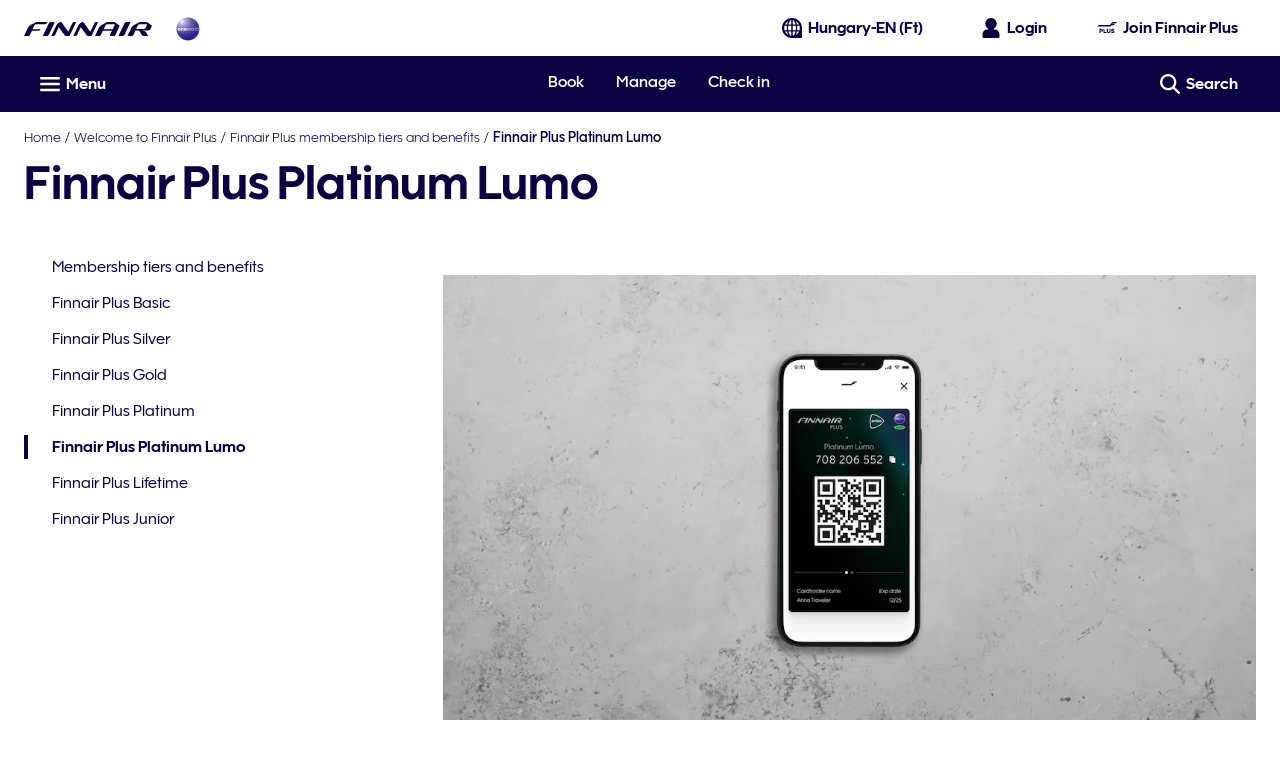

--- FILE ---
content_type: application/x-javascript
request_url: https://cdn.finnair.com/finnair-com-ux/lambda/prod/browser/chunk-KNJWNS4V.js
body_size: 2118
content:
import{a as X}from"./chunk-HYS7B6RM.js";import{d as Q}from"./chunk-S6YPKPVJ.js";import{B as D,Ba as l,Bd as $,Bj as W,Ca as R,Ds as E,Fa as s,Fd as F,Gd as L,H as b,Je as B,Se as M,T as S,Ti as V,Y as N,a as g,ae as f,b as A,be as h,ce as u,cp as d,dh as _,ee as U,gj as z,i as k,ii as q,jf as w,li as O,ma as P,mi as j,of as x,qh as T,ss as G,ta as n,ti as C,tu as J,u as v,us as K,v as p,vs as Y,wb as y,z as c,zi as H}from"./chunk-QIDEH5F4.js";var Z=(()=>{class o{constructor(){this.formPostService=s(H)}redirectToCheckIn(r,e,t=!1){let i=r.eligibilities.checkIn.find(a=>e&&a.id===e.id||!e&&a.isAllowedToUseCheckIn);if(!i)throw new Error("Unable to find check-in redirection form from backend");this.formPostService.post(i.redirect.url,i.redirect.params.reduce((a,m)=>(a[m.name]=m.value,a),{}),i.redirect.method,t?"_blank":"_self")}static{this.\u0275fac=function(e){return new(e||o)}}static{this.\u0275prov=l({token:o,factory:o.\u0275fac})}}return o})();var ee=(()=>{class o{static{this.\u0275fac=function(e){return new(e||o)}}static{this.\u0275mod=y({type:o})}static{this.\u0275inj=R({providers:[Z]})}}return o})();var ie=[503,...h],re=(()=>{class o{constructor(){this.windowRef=s(W),this.http=s(L),this.orderService=s(E),this.emergencyContactService=s(Y),this.apisService=s(G),this.languageService=s(C),this.configService=s(O),this.checkInService=s(K),this.sentryLogger=s(j),this.subscriptions=new k,this.CATCH_ERROR=(r=!1)=>S(e=>(d(e).startsWith("ORDER_")||this.logErrorToSentry(e,d(e),r),p(()=>e))),this.locationFromResponse=r=>r.headers.get(o.LOCATION_HEADER)}static{this.NUMBER_OF_RETRIES=1}static{this.LOCATION_HEADER="Location"}logErrorToSentry(r,e,t=!1){this.sentryLogger.error(`Error fetching order ${t?"for tour operator ":""}${e}`,{error:w(r)})}ngOnDestroy(){this.subscriptions=q(this.subscriptions)}loadOrder(r,e,t,i){return this.orderService.getOrderByPnrAndLastName$Response(this.configService.cfg.orderUrl,{body:g({id:e.toUpperCase(),lastName:r,locale:this.languageService.localeValue,requestInitiator:t},i?{firstName:i}:{})}).pipe(this.retryGet$(),this.CATCH_ERROR(),n(a=>this.getOrderByUrl(a)))}loadOrderTourOperator(r,e,t){return this.orderService.getOrderByTourOperatorAndLastName$Response(this.configService.cfg.orderUrl,{body:{id:e.toUpperCase(),lastName:r,locale:this.languageService.localeValue,requestInitiator:M.MMB,tourOperatorCode:t}}).pipe(this.retryGet$(),this.CATCH_ERROR(!0),n(i=>this.getOrderByUrl(i)))}completeCheckIn(r,e,t){return this.fetchOrderAfterRequest(this.checkInService.acceptCheckIn$Response(this.configService.cfg.orderUrl,{orderId:r,hash:e,body:t}))}reassignExitRowSeats(r,e,t){return this.fetchOrderAfterRequest(this.checkInService.reassignExitSeats$Response(this.configService.cfg.orderUrl,{orderId:r,hash:e,body:t}))}postAd(r,e,t){return this.fetchOrderAfterRequest(this.checkInService.reassignExitSeats$Response(this.configService.cfg.orderUrl,{orderId:r,hash:e,body:t}))}sendBoardingPass(r,e,t){return this.checkInService.sendBoardingPass(this.configService.cfg.orderUrl,{orderId:r,hash:e,body:t})}cancelCheckIn(r,e,t){return this.fetchOrderAfterRequest(this.checkInService.cancelCheckIn$Response(this.configService.cfg.orderUrl,{orderId:r,hash:e,body:t}))}setServices(r,e,t){return this.fetchOrderAfterRequest(this.orderService.setServices$Response(this.configService.cfg.orderUrl,{orderId:r,hash:e,locale:this.languageService.localeValue,body:t}))}updateEmergencyContactDetails(r,e,t){return this.fetchOrderAfterRequest(this.emergencyContactService.updateEmergencyContactDetails$Response(this.configService.cfg.orderUrl,{orderId:r,hash:e,locale:this.languageService.localeValue,body:t}))}updateApis(r,e,t){return this.fetchOrderAfterRequest(this.apisService.updateAdvancePassengerInformation$Response(this.configService.cfg.orderUrl,{orderId:r,hash:e,locale:this.languageService.localeValue,body:t}))}updateRegulatoryDetails(r,e,t){return this.fetchOrderAfterRequest(this.apisService.updateApis$Response(this.configService.cfg.orderUrl,{orderId:r,hash:e,locale:this.languageService.localeValue,body:t}))}updateContactDetails(r,e,t){return this.fetchOrderAfterRequest(this.orderService.updatePassengerDetails$Response(this.configService.cfg.orderUrl,{orderId:r,hash:e,locale:this.languageService.localeValue,body:t}))}initializeCheckIn(r,e,t){this.subscriptions.add(this.checkInService.initializeCheckIn(this.configService.cfg.orderUrl,{orderId:r,hash:e,body:t}).subscribe({error:i=>this.sentryLogger.error("Check-in initialize call failed with "+d(i),{error:w(i)})}))}fetchOrderAfterRequest(r){return r.pipe(c(e=>this.locationFromResponse(e)),u(o.NUMBER_OF_RETRIES,f,[503,...h]),n(e=>this.getOrderByUrl(e)))}getOrderByIdAndHash(r,e){return this.orderService.fetchOrder$Response(this.configService.cfg.orderUrl,{orderId:r,hash:e,locale:this.languageService.localeValue,includeServiceCatalog:!0}).pipe(u(o.NUMBER_OF_RETRIES,f,[503,...h]),S(t=>(this.logErrorToSentry(t,d(t)),p(()=>t))),c(t=>t.body))}getOrderByUrl(r){if(x(r))return v(null);let e=new $().set("includeServiceCatalog",!0);return this.http.get(r,{params:e}).pipe(u(o.NUMBER_OF_RETRIES,f,[503,...h]),S(t=>(this.logErrorToSentry(t,d(t)),p(()=>t))))}retryGet$(){return r=>r.pipe(P({count:1,delay:e=>e.status!==F.PreconditionRequired?p(()=>e):b(this.windowRef.nativeWindow.document,"akamai-challenge-noreload").pipe(N(1))}),c(e=>this.locationFromResponse(e)),u(o.NUMBER_OF_RETRIES,f,ie))}static{this.\u0275fac=function(e){return new(e||o)}}static{this.\u0275prov=l({token:o,factory:o.\u0275fac})}}return o})();var oe={days:0,hours:0,hoursForDays:0,milliseconds:0,minutes:0},te=(()=>{class o{constructor(){this.orderService=s(E),this.corporateService=s(Q),this.locationsService=s(J),this.languageService=s(C),this.configService=s(O),this.store$=s(_),this.corporateUpcomingTripsRequest=()=>({from:0,size:10,fromSaved:!1,filter:{myTrips:!1,dateRange:{fromDate:T.now().toISOString(),toDate:void 0}}})}getUpcomingTrips(){return this.store$.pipe(z()).pipe(c(t=>t===V.FPLUS)).pipe(n(t=>t?this.orderService.fetchOrderPreviews(this.configService.cfg.orderUrl,{locale:this.languageService.localeValue}).pipe(c(i=>A(g({},i),{orderPreviews:this.getSortedOrderPreviewsByDepartureDate(i.orderPreviews)})),U()):this.corporateService.getTrips(this.corporateUpcomingTripsRequest()).pipe(D(i=>this.getTripLocations(i.trips).pipe(c(a=>{let m=i.trips.map(this.tripToOrderPreview);return{locations:a,orderPreviews:m}}))),U())))}getTripLocations(r){let e=r.flatMap(({bounds:i})=>i).flatMap(({flights:i})=>i).flatMap(i=>[i.departure.locationCode,i.arrival.locationCode]),t=[...new Set(e)];return t.length===0?v({}):this.locationsService.triggerLocationFetchAll(t).pipe(c(i=>i))}tripToOrderPreview(r){let e=r.passengers[0];return{id:r.bookingReference,firstName:e.firstName,lastName:e.lastName,numberOfTravelers:r.passengers.length,bounds:r.bounds.map(t=>({departure:{locationCode:t.departure.locationCode,cityName:t.departure.locationTitle,dateTime:t.departure.dateTime},arrival:{locationCode:t.arrival.locationCode,cityName:t.arrival.locationTitle,dateTime:t.arrival.dateTime},itinerary:t.flights.map(i=>({flightNumber:i.flightNumber,bookingClass:i.bookingClass,id:i.id,departure:{locationCode:i.departure.locationCode,dateTime:i.departure.dateTime},arrival:{locationCode:i.arrival.locationCode,dateTime:i.arrival.dateTime},type:B.FLIGHT,duration:oe}))}))}}getSortedOrderPreviewsByDepartureDate(r){return[...r||[]].sort((e,t)=>this.compareOrderPreviewDates(e,t))}compareOrderPreviewDates(r,e){let t=T.of(r.bounds[0].departure.dateTime).toLocalDate(),i=T.of(e.bounds[0].departure.dateTime).toLocalDate();return t.gt(i)?1:t.lt(i)?-1:0}static{this.\u0275fac=function(e){return new(e||o)}}static{this.\u0275prov=l({token:o,factory:o.\u0275fac})}}return o})();var Qe=(()=>{class o{static{this.\u0275fac=function(e){return new(e||o)}}static{this.\u0275mod=y({type:o})}static{this.\u0275inj=R({providers:[re,te],imports:[X,ee]})}}return o})();export{re as a,te as b,Z as c,ee as d,Qe as e};
//# sourceMappingURL=chunk-KNJWNS4V.js.map
